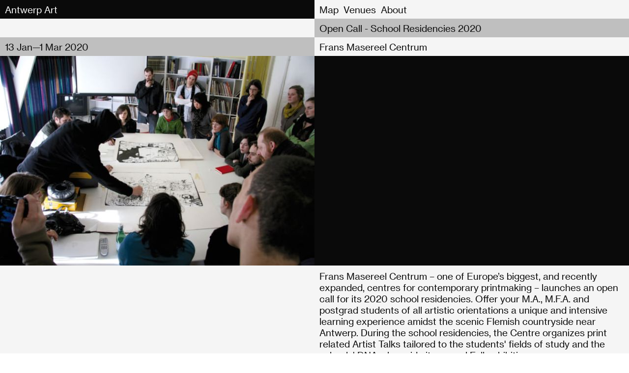

--- FILE ---
content_type: text/html; charset=UTF-8
request_url: https://antwerpart.be/agenda/open-call-school-residencies
body_size: 4171
content:
<!doctype html>
<!--

	Development by Matthias Deckx
	https://matthiasdeckx.studio
	@matthiasdeckx

-->
<html class="no-js" lang="en">
<head>

    <meta charset="utf-8">
    <meta name="viewport" content="width=device-width, minimum-scale=1, initial-scale=1.0">
    <meta name="mobile-web-app-capable" content="yes">
    <meta http-equiv="X-UA-Compatible" content="IE=Edge">
    <meta name="author" content="Antwerp Art">
    <meta name="publisher" content="Antwerp Art">
    <meta name="copyright" content="2026 (c) Antwerp Art">
    <meta name="robots" content="index,follow">
    <meta name="distribution" content="Global">

    
    
<title>Open Call - School Residencies 2020 – Antwerp Art</title>

<meta name="description" content="Frans Masereel Centrum – one of Europe’s biggest, and recently expanded, centres for contemporary printmaking – launches an open call for its 2020 school residencies. Offer your M.A., M.F.A. and postgrad students of all artistic orientations a …">

<meta property="og:title" content="Open Call - School Residencies 2020" />
<meta property="og:site_name" content="Antwerp Art" />
<meta property="og:description" content="Frans Masereel Centrum – one of Europe’s biggest, and recently expanded, centres for contemporary printmaking – launches an open call for its 2020 school residencies. Offer your M.A., M.F.A. and postgrad students of all artistic orientations a …" />
<meta property="og:type" content="website">
<meta property="og:url" content="https://antwerpart.be/agenda/open-call-school-residencies" />
<meta property="og:image" content="https://antwerpart.be/media/pages/agenda/open-call-school-residencies/8b33bb0cfc-1641924623/20993894_1776707119294622_6803428674782258309_n.jpg" />
<meta property="og:image:type" content="image/jpeg" />
<meta property="og:image:width" content="600" />
<meta property="og:image:height" content="600" />

<meta name="twitter:card" content="summary_large_image">
<meta name="twitter:site" content="Antwerp Art">
<meta name="twitter:title" content="Open Call - School Residencies 2020">
<meta name="twitter:description" content="Frans Masereel Centrum – one of Europe’s biggest, and recently expanded, centres for contemporary printmaking – launches an open call for its 2020 school residencies. Offer your M.A., M.F.A. and postgrad students of all artistic orientations a …">
<meta name="twitter:image" content="https://antwerpart.be/media/pages/agenda/open-call-school-residencies/8b33bb0cfc-1641924623/20993894_1776707119294622_6803428674782258309_n.jpg">

  	<link rel="canonical" href="https://antwerpart.be/agenda/open-call-school-residencies">
    <link rel="home" href="https://antwerpart.be">
    <link rel="preload" as="font" href="https://antwerpart.be/assets/fonts/NeueHaasGrotText-55Roman-Web.woff2" type="font/woff2" crossorigin="crossorigin">

  	<link rel="apple-touch-icon" sizes="57x57" href="https://antwerpart.be/assets/images/apple-icon-57x57.png">
<link rel="apple-touch-icon" sizes="60x60" href="https://antwerpart.be/assets/images/apple-icon-60x60.png">
<link rel="apple-touch-icon" sizes="72x72" href="https://antwerpart.be/assets/images/apple-icon-72x72.png">
<link rel="apple-touch-icon" sizes="76x76" href="https://antwerpart.be/assets/images/apple-icon-76x76.png">
<link rel="apple-touch-icon" sizes="114x114" href="https://antwerpart.be/assets/images/apple-icon-114x114.png">
<link rel="apple-touch-icon" sizes="120x120" href="https://antwerpart.be/assets/images/apple-icon-120x120.png">
<link rel="apple-touch-icon" sizes="144x144" href="https://antwerpart.be/assets/images/apple-icon-144x144.png">
<link rel="apple-touch-icon" sizes="152x152" href="https://antwerpart.be/assets/images/apple-icon-152x152.png">
<link rel="apple-touch-icon" sizes="180x180" href="https://antwerpart.be/assets/images/apple-icon-180x180.png">
<link rel="icon" type="image/png" sizes="192x192"  href="https://antwerpart.be/assets/images/android-icon-192x192.png">
<link rel="icon" type="image/png" sizes="32x32" href="https://antwerpart.be/assets/images/favicon-32x32.png">
<link rel="icon" type="image/png" sizes="96x96" href="https://antwerpart.be/assets/images/favicon-96x96.png">
<link rel="icon" type="image/png" sizes="16x16" href="https://antwerpart.be/assets/images/favicon-16x16.png">
<link rel="manifest" href="https://antwerpart.be/manifest.json">
<meta name="msapplication-TileColor" content="#ffffff">
<meta name="msapplication-TileImage" content="https://antwerpart.be/assets/images/ms-icon-144x144.png">
<meta name="theme-color" content="#ffffff">

    <link href="https://antwerpart.be/assets/css/fonts.css" rel="stylesheet">  	<link href="https://antwerpart.be/assets/css/main.css?id=b0856fa12c77ead35c0e" rel="stylesheet">    
        <script async src="https://www.google-analytics.com/analytics.js"></script>
    <script async src="https://www.googletagmanager.com/gtag/js?id=G-N65S4MKE8Z"></script>
  	<script>
  	  window.dataLayer = window.dataLayer || [];
  	  function gtag(){dataLayer.push(arguments);}
  	  gtag('js', new Date());

  	  gtag('config', 'G-N65S4MKE8Z');
  	</script>
    
    <script>(function(H){H.className=H.className.replace(/\bno-js\b/,'js')})(document.documentElement)</script>

</head>

<body class="page page--open-call-school-residencies"
  data-menu-open="false"
  data-has-intro="false">

  

  <header id="header" class="c-site-header js-header" data-stuck="false" aria-label="Site heading" role="banner">
    <h1 class="u-hidden">Antwerp Art</h1>

    <nav class="c-nav js-nav" aria-label="Primary navigation" role="navigation" data-view="navigation">

        <ul class="c-nav__list">
          <li class="c-nav__item">
            <a href="/" class="c-site-header__item">Antwerp Art</a>
          </li>
        </ul>

    		<ul class="c-nav__list c-nav__list--desktop js-nav-list  " data-menu-toggled="false" aria-label="Site pages">
                    <li class="c-nav__item">
            <a class="o-link " href="https://antwerpart.be/map" >Map</a>
          </li>
                    <li class="c-nav__item">
            <a class="o-link " href="https://antwerpart.be/locations" >Venues</a>
          </li>
                    <li class="c-nav__item">
            <a class="o-link " href="https://antwerpart.be/about" >About</a>
          </li>
                    <button class="c-nav__toggle-mobile-nav js-toggle-mobile-nav t-medium" type="button" aria-label="Menu"  aria-controls="navigation" aria-haspopup="true">
            Menu
          </button>
                    
    		</ul>

  	</nav>
  </header>

  <nav class="c-nav-mobile js-mobile-nav" aria-label="Mobile navigation" aria-hidden="true" role="navigation" data-state="closed">

    <h2 class="u-hidden">Mobile navigation</h2>

    <ul class="c-nav-mobile__list" aria-label="Site pages">
        <li class="c-nav-mobile__item">
          <a class="o-link is-active" href="https://antwerpart.be" >Agenda</a>
        </li>
              <li class="c-nav-mobile__item">
          <a class="o-link " href="https://antwerpart.be/map" >Map</a>
        </li>
              <li class="c-nav-mobile__item">
          <a class="o-link " href="https://antwerpart.be/locations" >Venues</a>
        </li>
              <li class="c-nav-mobile__item">
          <a class="o-link " href="https://antwerpart.be/about" >About</a>
        </li>
          </ul>

  </nav>

<main class="c-site-main js-main" id="main" aria-label="Page content">

    

  <header>
    <div class="g-banner">
      <div class="g-banner__row">
        <h1 class="g-banner__item">
          <span class="t-overflow">
                      </span>
        </time>
      </div>
      <div class="g-banner__row">
        <h2 class="g-banner__item">
          <span class="t-overflow">
            Open Call - School Residencies 2020          </span>
        </h2>
      </div>
    </div>
    <div class="g-banner">
      <div class="g-banner__row">
        <div class="g-banner__item">
          <time class="t-overflow">
              <time datetime="2020-01-13">13 Jan</time>—<time datetime="2020-03-01">1 Mar 2020</time>          </time>
        </div>
      </div>
      <div class="g-banner__row">
        <span class="g-banner__item">
          <span class="t-overflow">
            
        <span class="t-comma-seperated">
        <a href="https://antwerpart.be/locations/frans-masereel-centrum">
            Frans Masereel Centrum        </a>
        </span>
              </span>
        </span>
      </div>
    </div>
  </header>
  




    <div class="g-gallery g-gallery--single ">
      <div class="g-gallery__item" data-media-position="inline" data-media-size="medium">
  
        
<figure class="o-image-container" style="--aspect-ratio:1.50">
  <img
    data-src="https://antwerpart.be/media/pages/agenda/open-call-school-residencies/d561196d76-1641924624/meeting-957-2335-957-10x-blur5.jpg"
    class="o-image lazyload"
  />
    <img
    data-srcset="https://antwerpart.be/media/pages/agenda/open-call-school-residencies/d561196d76-1641924624/meeting-957-2335-957-640x.jpg 640w, https://antwerpart.be/media/pages/agenda/open-call-school-residencies/d561196d76-1641924624/meeting-957-2335-957-960x.jpg 960w, https://antwerpart.be/media/pages/agenda/open-call-school-residencies/d561196d76-1641924624/meeting-957-2335-957-1440x.jpg 1440w, https://antwerpart.be/media/pages/agenda/open-call-school-residencies/d561196d76-1641924624/meeting-957-2335-957-2160x.jpg 2160w, https://antwerpart.be/media/pages/agenda/open-call-school-residencies/d561196d76-1641924624/meeting-957-2335-957-2700x.jpg 2700w, https://antwerpart.be/media/pages/agenda/open-call-school-residencies/d561196d76-1641924624/meeting-957-2335-957-3240x.jpg 3240w"
    data-sizes="auto"
    data-ratio="1.50"
    alt=""
    class="o-image lazyload"
  />
  
  
</figure>

      </div>
    </div>

        <section class="c-content-block c-content-block--text">
      <aside>
        <h2 class="o-title u-hidden">About</h2>

        
        
      </aside>
      <article class="o-text">
        <p>Frans Masereel Centrum – one of Europe’s biggest, and recently expanded, centres for contemporary printmaking – launches an open call for its 2020 school residencies. Offer your M.A., M.F.A. and postgrad students of all artistic orientations a unique and intensive learning experience amidst the scenic Flemish countryside near Antwerp. During the school residencies, the Centre organizes print related Artist Talks tailored to the students' fields of study and the schools' DNA, alongside its annual Fall exhibition.</p>
<p>Period: 1 or 2 weeks (between October 2 and November 27, 2020)</p>
<p>Apply via our <a target="_blank" rel=”noopener” href="https://fransmasereelcentrum.be/en/residency/">website</a> before March 1, 2020.</p>              </article>
    </section>
    
            
            <section class="c-content-block c-content-block--text">
            <aside>
                <h2 class="o-title">
                                        <a href="https://antwerpart.be/locations/frans-masereel-centrum">
                                            Frans Masereel Centrum                                        </a>
                                    </h2>
            </aside>
            <article class="o-text">
                <a href="https://goo.gl/maps/GUnWTMQAL5FqAvvZ9" target="_blank">

    Masereeldijk 5, 2460 Kasterlee
</a>

<br><br>
    <a href="tel:+3214852252">+32 14 85 22 52</a><br>
    <a href="mailto:&#105;&#110;&#102;&#x6f;&#64;&#x66;&#x72;&#97;&#x6e;&#115;&#x6d;&#x61;&#x73;&#x65;&#x72;&#x65;&#x65;&#108;&#99;&#x65;&#110;&#x74;&#x72;&#x75;&#109;&#x2e;&#x62;&#101;">
    &#105;&#110;&#x66;&#x6f;&#x40;&#x66;&#114;&#97;&#110;&#x73;&#109;&#97;&#x73;&#x65;&#114;&#101;&#x65;&#x6c;&#x63;&#x65;&#110;&#x74;&#x72;&#117;&#109;&#46;&#98;&#101;    </a><br>
    <a href="https://fransmasereelcentrum.be" target="_blank">
    fransmasereelcentrum.be    </a>
            </article>
            </section>

            
    
</main>

<footer id="footer" class="c-site-footer js-footer" aria-label="Site footer" role="banner">

  <h1 class="u-hidden">Antwerp Art</h1>

  <div class="c-site-footer-heading js-footer-heading" data-state="closed">

    <div id="website" class="c-site-footer-heading__item js-footer-heading-item u-toggle-visibility" data-state="closed">
      <div class="t-large">
        <a href="https://antwerpartweekend.be" target="_blank" class="o-link">antwerpartweekend.be</a>
      </div>
    </div>

    <div id="follow" class="c-site-footer-heading__item js-footer-heading-item u-toggle-visibility" data-state="closed">
      <div class="t-large">
                  <li class="t-comma-seperated"><a href="https://www.facebook.com/antwerpart.be/" class="o-link" href="https://www.facebook.com/antwerpart.be/" rel="noopener noreferrer" target="_blank" aria-label="Facebook">Facebook</a></li>
                  <li class="t-comma-seperated"><a href="https://www.instagram.com/antwerpart/" class="o-link" href="https://www.instagram.com/antwerpart/" rel="noopener noreferrer" target="_blank" aria-label="Instagram">Instagram</a></li>
              </div>
    </div>

    <div id="newsletter" class="c-site-footer-heading__item js-footer-heading-item u-toggle-visibility" data-state="closed">
      <div class="t-large">
        <div class="c-newsletter js-newsletter">
          <form action="https://antwerpart.us9.list-manage.com/subscribe/post?u=d73a367ff86e6b259f67c5d33&amp;id=d3891b8ffe&amp;f_id=00940be1f0" method="post" id="mc-embedded-subscribe-form" name="mc-embedded-subscribe-form" class="c-newsletter-form validate" target="_blank" novalidate>
            <input type="email" value="" name="EMAIL" class="required email" id="mce-EMAIL" placeholder="Email" class="js-input-email js-newsletter-field">
            <div id="mce-responses" class="clear">
              <div class="response" id="mce-error-response" style="display:none"></div>
              <div class="response" id="mce-success-response" style="display:none"></div>
            </div>
            <div style="position: absolute; left: -5000px;" aria-hidden="true">
              <input type="text" name="b_d73a367ff86e6b259f67c5d33_de131e18dd" tabindex="-1" value="">
            </div>
            <label for="submit" class="t-medium c-newsletter-form__submit">
              <input type="submit" value="" name="subscribe" id="mc-embedded-subscribe" class="js-input-subscribe button">
            </label>
          </form>
        </div>
      </div>
    </div>

  </div>

  <div class="g-banner has-color-black" aria-label="Footer navigation" role="navigation" data-view="navigation">

    <ul class="g-banner__list has-color-black g-banner__list--mobile-stacked" aria-label="Footer navigation" role="navigation">
      <li class="g-banner__item g-banner__item--container">
        <a href="https://antwerpartweekend.be" rel="noopener noreferrer" target="_blank">Antwerp Art Weekend</a>
      </li>
      <li class="g-banner__item g-banner__item--container">
        <a href="#follow" class="js-toggle-footer-section" data-href="follow">Follow</a>
      </li>
      <li class="g-banner__item g-banner__item--container">
        <a href="http://eepurl.com/dND16w" rel="noopener noreferrer" target="_blank" class="js-toggle-footer-section" data-href="newsletter">Newsletter</a>
      </li>
              <li class="g-banner__item g-banner__item--container">
                      <a href="https://antwerpart.be/privacy-policy" href="https://antwerpart.be/privacy-policy" aria-label="Privacy Policy">
                          Privacy Policy                          </a>
                  </li>
          </ul>

  </div>

</footer>

<div class="c-site-footer-extra-banner"></div><script src="https://antwerpart.be/assets/js/main.js?id=56b14b7d23ac8bad9f1c"></script>

    
    <script type="application/ld+json">
    {
    "@context": "https://schema.org",
    "@type": "Event",
    "name": "Open Call - School Residencies 2020",
    "startDate": "2020-01-13",
    "endDate": "2020-03-01",
        "location": {
    "@type": "Place",
    "name": "Frans Masereel Centrum",
    "address" : "Masereeldijk 5, 2460 Kasterlee",
    "telephone": "+32 14 85 22 52"
    },
            "image": [
    "https://antwerpart.be/media/pages/agenda/open-call-school-residencies/8b33bb0cfc-1641924623/20993894_1776707119294622_6803428674782258309_n.jpg"
    ],
        "description": "Frans Masereel Centrum &ndash; one of Europe&rsquo;s biggest, and recently expanded, centres for contemporary printmaking &ndash; launches an open call for its 2020 school residencies. Offer your M.A., M.F.A. and postgrad students of all artistic orientations a unique and intensive learning experience amidst the scenic Flemish countryside near Antwerp. During the school residencies, the Centre organizes print related Artist Talks tailored to the students&#039; fields of study and the schools&#039; DNA, alongside its annual Fall exhibition.

Period: 1 or 2 weeks (between October 2 and November 27, 2020)

Apply via our (link: https://fransmasereelcentrum.be/en/residency/ text: website ) before March 1, 2020."
    }
    </script>



</body>
</html>
